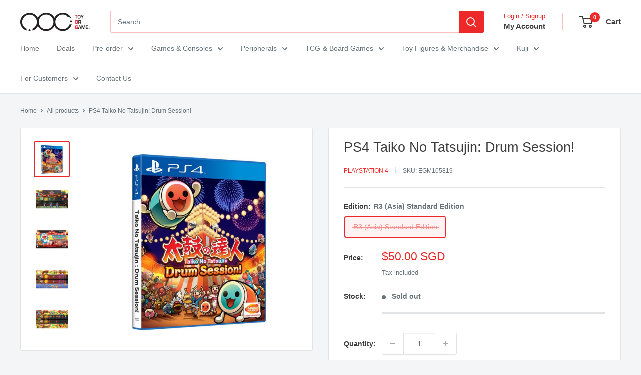

--- FILE ---
content_type: text/javascript
request_url: https://toyorgame.com.sg/cdn/shop/t/51/assets/custom.js?v=102476495355921946141759889705
body_size: -622
content:
//# sourceMappingURL=/cdn/shop/t/51/assets/custom.js.map?v=102476495355921946141759889705
